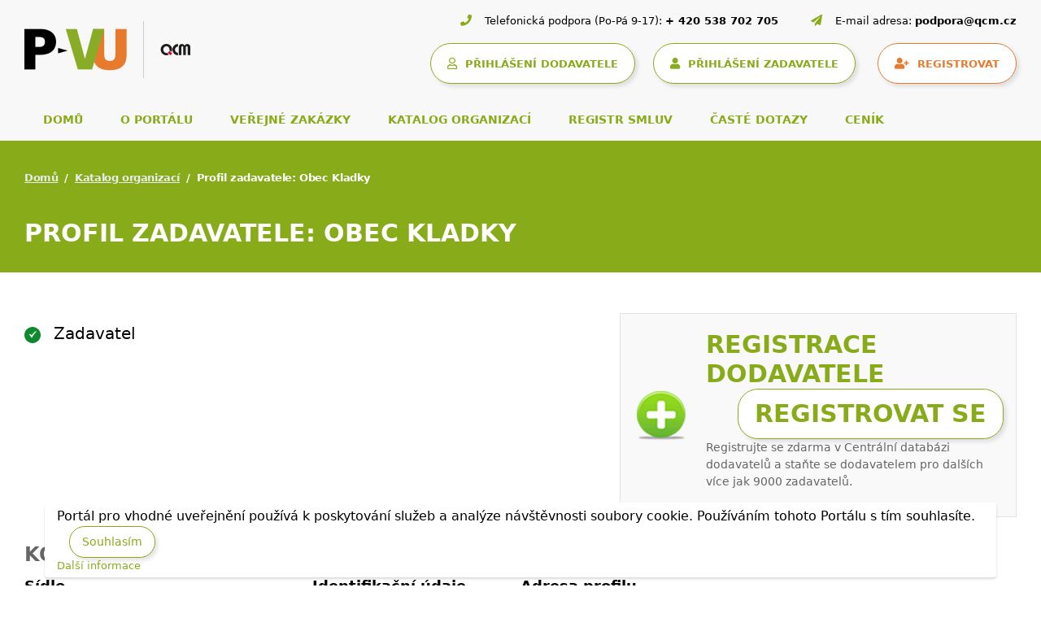

--- FILE ---
content_type: text/html; charset=UTF-8
request_url: https://www.vhodne-uverejneni.cz/profil/00288331
body_size: 8621
content:
<!DOCTYPE html>
<html lang="cs">
<head>
<meta charset="UTF-8" />
<meta name="viewport" content="width=device-width, initial-scale=1.0, maximum-scale=1" />
<link rel="canonical" href="https://www.vhodne-uverejneni.cz/profil/00288331"/>
<script>

dataLayer = [{
  "environmentIdentifier" : "live",
  "user_LoggedIn" : "n",
  "user_id" : "c4ca4238a0b923820dcc509a6f75849b",
  "user_registration_date" : "2009-07-15",
  "user_LastLogin_date" : "2026-01-18",
  "user_dodavatel" : "n",  
  "user_zadavatel" : "n",
  "tarif_zadavatel" : "None",
  "tarif_dodavatel" : "None",
  "user_internal" : "y",
  "user_organisation" : "",
  "pageHttpResponseCode" : "200",
  "pageGroup1_mainCategory" : "xenorganizations",
  "pageGroup2_subCategory" : "organization",
  "pageGroup3_pageType" : "detail",
  "pageGroup4_pageName" : "Profil zadavatele: Obec Kladky",
  "event" : "header_datalayer_loaded"
}];
</script>      <script>(function(w,d,s,l,i){w[l]=w[l]||[];w[l].push({'gtm.start':
  new Date().getTime(),event:'gtm.js'});var f=d.getElementsByTagName(s)[0],
  j=d.createElement(s),dl=l!='dataLayer'?'&l='+l:'';j.async=true;j.src=
  'https://www.googletagmanager.com/gtm.js?id='+i+dl;f.parentNode.insertBefore(j,f);
  })(window,document,'script','dataLayer','GTM-KTDMDB5');</script>
<script type="text/javascript">
  var _smartsupp = _smartsupp || {};
  _smartsupp.key = '4e17e1520270172f8779f901a2a4af21a0ded658';
  window.smartsupp||(function(d) {
    var s,c,o=smartsupp=function(){ o._.push(arguments)};o._=[];
    s=d.getElementsByTagName('script')[0];c=d.createElement('script');
    c.type='text/javascript';c.charset='utf-8';c.async=true;
    c.src='https://www.smartsuppchat.com/loader.js?';s.parentNode.insertBefore(c,s);
  })(document);
  </script>
<meta name="author" content="QCM s.r.o." />
<meta name="description" content="Veřejné zakázky a profily zadavatelů na Portálu pro vhodné uveřejnění - největším portálu s veřejnými zakázkami na českém trhu." />
<meta name="keywords" content="veřejné zakázky, veřejné zakázky malého rozsahu, profil zadavatele, vhodné uveřejnění, elektronizace veřejných zakázek" />
<meta name="robots" content="index,follow" />
<meta name="rating" content="general" />
<meta name="generator" content="xEN" />
<link href="/favicon.ico?v=2" rel="SHORTCUT ICON" />
<title>Profil zadavatele: Obec Kladky, Veřejné zakázky a profily zadavatelů</title>
<link rel="stylesheet" href="https://cdnjs.cloudflare.com/ajax/libs/font-awesome/5.15.4/css/all.min.css"
integrity="sha512-1ycn6IcaQQ40/MKBW2W4Rhis/DbILU74C1vSrLJxCq57o941Ym01SwNsOMqvEBFlcgUa6xLiPY/NS5R+E6ztJQ=="
crossorigin="anonymous" referrerpolicy="no-referrer" />
<link rel="stylesheet" type="text/css" media="screen" href="/thm/xen/html/css/xen_base.css?1633102182" />
<link rel="stylesheet" type="text/css" href="/thm/xen/html/css/print.css?1365104689" media="print" />
<link rel="stylesheet" href="/thm/xen/html/css/swiper-bundle.min.css"/>
<link rel="stylesheet" href="/thm/xen/html/css/jquery.datetimepicker.min.css"/>
<link rel="stylesheet" href="/thm/xen/html/css/index_v5.css"/>
<script type="text/javascript" src="/thm/xen/html/js/saus/lib/prototype.js?1710492985"></script>
<script type="text/javascript" src="/thm/xen/html/js/saus/scriptaculous.js?1365104688"></script>
<script type="text/javascript" src="/thm/xen/html/js/qcm/qcm.js?1592321470"></script>
<script type="text/javascript" src="/thm/xen/html/js/bookmark.js?1465481861"></script>
<link rel="stylesheet" type="text/css" href="/thm/xen/html/css/bookmark.css?1393946095" media="screen" />
<script type="text/javascript">
      <!--
      Event.observe(window, 'load', function() {
        $$('a[href^=#main]:not([href=#])').each(function(element) {
          element.observe('click', function(event) {
            new Effect.ScrollTo(this.hash.substr(1));
            Event.stop(event);
          }.bindAsEventListener(element))
        })
      })
      //-->
    </script>
<link rel="stylesheet" href="/thm/xen/html/css/angular/ng-sortable.min.css" />
<link rel="stylesheet" href="/thm/xen/html/css/angular/ng-sortable.style.min.css" />
<script src="https://www.google.com/recaptcha/api.js" async defer></script>
</head>
<body id="qcm-vanilla" class=" ">
<noscript>
<iframe src="https://www.googletagmanager.com/ns.html?id=GTM-KTDMDB5" height="0" width="0" style="display:none;visibility:hidden"></iframe>
</noscript>
<div id="using_cookies_confirm_message">
<div class="cookies-box">
Portál pro vhodné uveřejnění používá k poskytování služeb a analýze návštěvnosti soubory cookie. Používáním tohoto Portálu s tím souhlasíte.
<button id="using_cookies_confirm_button">Souhlasím</button>
<a id="using_cookies_more_information" href="https://www.vhodne-uverejneni.cz/cookies" title="Další informace">
Další informace
</a>
</div>
</div>
<noscript>
<style>
#using_cookies_confirm_message { 
display: none; 
}
</style>
</noscript>
<script type="text/javascript">
    if (typeof Cookie === 'undefined') {
      throw('Cookie wrapper is not defined!');
    }

    var usingCookiesConfirmedCookieName = 'using_cookies_confirmed';
    Cookie.init({name: 'system_cookies', expires: 3650});
    var usingCookiesConfirmed = Cookie.getData(usingCookiesConfirmedCookieName);

    if (usingCookiesConfirmed !== undefined && usingCookiesConfirmed === true) {
      $('using_cookies_confirm_message').hide();
    }

    $('using_cookies_confirm_button').observe('click', function (event) {
      Cookie.setData(usingCookiesConfirmedCookieName, true);
      $('using_cookies_confirm_message').hide();
    });
  </script>

<div id="fb-root"></div>
<div id="wrap" class="wrappall ">


<!-- Hlavička -->
<header>
<div class="header-top">
<div class="container-fluid">
<!-- Logo a kontaktní informace -->
<div class="d-block d-lg-flex justify-content-between">
<div class="left">
<!-- Logo -->
<a class="logo" href="/">
<img class="img-fluid"
src="/thm/xen/html/img/logo_pvu5.4.png"
alt="logo Portál pro vhodné uveřejnění">
</a>
<!-- Kontaktní informace (tablet/mobil) -->
<div class="ms-auto">
<div class="sys_blck" id="sys_blck_top-kontakt-mobile">
<div class="header-contact header-contact-mobile d-flex d-lg-none justify-content-start justify-content-lg-end"><a href="tel:+420538702705"> <i class="fas fa-phone">&nbsp;</i> <span>+ 420 538 702 705</span> </a> <a href="tel:+420583702705"> <i class="fas fa-paper-plane">&nbsp;</i> <span>podpora@qcm.cz</span> </a></div>
</div>                            </div>
</div>
<div class="right">
<!-- Kontaktní informace (desktop) -->
<div class="sys_blck" id="sys_blck_top-kontakt">
<h2 class="nodsp">Kontaktní informace</h2>
<div class="header-contact d-none d-lg-flex justify-content-start justify-content-lg-end">
<div><i class="fas fa-phone">&nbsp;</i> <span>Telefonická podpora (Po-Pá 9-17):</span> <a href="tel:+420538702705">+ 420 538 702 705</a></div>
<div><i class="fas fa-paper-plane">&nbsp;</i> <span>E-mail adresa:</span> <a href="mailto:podpora@qcm.cz">podpora@qcm.cz</a></div>
</div>
</div>                        
<!-- Uživatelský panel -->
<div class="header-user-panel d-flex justify-content-start justify-content-lg-end">
<!-- Hamburger -->
<button class="navbar-toggler" type="button"
data-bs-toggle="collapse" data-bs-target="#main-navigation"                   aria-controls="main-navigation" aria-expanded="false" aria-label="Toggle navigation">
<span class="navbar-toggler-icon"></span>
</button>
<div class="sys_blck" id="sys_blck_1038">
<h2 class="nodsp">CDD přihlášení</h2>
<a class="btn btn-secondary with_margin" href="https://www.vhodne-uverejneni.cz/index.php?m=xenorganizations&amp;h=user&amp;a=cddsso&amp;cddAction=login&amp;cddRedir=https%3A%2F%2Fwww.vhodne-uverejneni.cz%2Fprofil%2F00288331" title="Přihlášení prostřednictvím Centrální databáze dodavatelů platformy FEN (FEN CDD)">
<i class="far fa-user"></i>
<span>PŘIHLÁŠENÍ DODAVATELE</span>
</a>
</div>                                    <div class="sys_blck" id="sys_blck_1007">
<h2 class="nodsp">Přihlášení</h2>
<a href="https://www.vhodne-uverejneni.cz/index.php?m=users&amp;h=user&amp;a=login" title="Přihlášení zadavatele" class="btn btn-secondary">
<i class="fas fa-user"></i>
<span>PŘIHLÁŠENÍ ZADAVATELE</span>
</a>
<a href="https://www.vhodne-uverejneni.cz/registrace" title="Registrovat" class="btn btn-primary">
<i class="fas fa-user-plus"></i>
<span>REGISTROVAT</span>
</a>
</div>                            
</div>
</div>
</div>
<!-- menu -->
<div class="sys_blck" id="sys_blck_1009">
<h2 class="nodsp">Navigace - top menu</h2>
<!-- Navigace -->
<nav class="navbar main-navbar navbar-expand-lg navbar-light">
<div class="collapse navbar-collapse" id="main-navigation">
<ul class="navbar-nav">
<li class="nav-item">
<a class="nav-link "
href="/" title="Domů">
DOMŮ
</a>
</li>
<li class="nav-item">
<a class="nav-link "
href="/o-portalu" title="O portálu">
O PORTÁLU
</a>
</li>
<li class="nav-item">
<a class="nav-link "
href="/verejne-zakazky" title="Veřejné zakázky">
VEŘEJNÉ ZAKÁZKY
</a>
</li>
<li class="nav-item">
<a class="nav-link "
href="/katalog-organizaci" title="Katalog organizací">
KATALOG ORGANIZACÍ
</a>
</li>
<li class="nav-item">
<a class="nav-link "
href="/registr-smluv" title="Registr smluv">
REGISTR SMLUV
</a>
</li>
<li class="nav-item">
<a class="nav-link "
href="/caste-dotazy" title="Časté dotazy">
ČASTÉ DOTAZY
</a>
</li>
<li class="nav-item">
<a class="nav-link "
href="/cenik" title="Ceník">
CENÍK
</a>
</li>
</ul>
</div>
</nav>
</div>                
</div>
</div>        <!-- Nadpis stránky -->
<div class="title-bar">
<div class="container-fluid">
<!-- Drobečková navigace -->
<nav style="--bs-breadcrumb-divider: '/';" aria-label="breadcrumb">
<ol class="breadcrumb">
<li class="breadcrumb-item"><a href="/index.php" title="">Domů</a></li>
<li class="breadcrumb-item"><a href="https://www.vhodne-uverejneni.cz/katalog-organizaci" title="">Katalog organizací</a></li>
<li class="breadcrumb-item active" aria-current="page">Profil zadavatele: Obec Kladky</li>
</ol>
</nav>
<!-- Nadpis -->
<h1>Profil zadavatele: Obec Kladky</h1>
<!-- Subnavigace -->
</div>
</div>      </header>
<div class="page-wrapper page-sidebar">
<div class="container-fluid">
<div class="row">
<main class="page-content col" id="main">
<div id="area_contenttop">
<div class="sys_blck" id="sys_blck_1030">
<h2 class="nodsp">Výpis systémových zpráv</h2>
</div>                                          <div class="cl"></div>
</div>
<div class="detail">
<div class="fleft">
<div class="organizationType">
<img src="/thm/xen/html/img/icon/allowed.png?1381948799" alt="Ano" width="20" height="20" />
Zadavatel
</div>
<div class="cl"></div>
</div>
<div>
<div class="node_content">
<div class="supplier-banner">
<h3>Registrace DODAVATELE <a class="sys_btn_yes" href="https://fen.cz/#/registrace">Registrovat se</a></h3>
<p>Registrujte se zdarma v Centrální databázi dodavatelů a staňte se dodavatelem pro dalších více jak 9000 zadavatelů.</p>
</div>
</div>
</div>
  
<div class="cl"></div>
<hr />
<h4>Kontaktní informace</h4>
<div class="infoBox">
<div class="fleft">
<p>
<strong>Sídlo</strong>
<br />
Kladky
19            <br />
79854&nbsp;Kladky
<br />
Olomoucký kraj
<br />
Česká republika
</p>
<div>
<strong>Fakturační adresa</strong>
<br />
<div>Stejná jako sídlo</div>
</div>
</div>
<div class="fright">
<p>
<strong>Identifikační údaje</strong>
<br />
IČO:&nbsp;
00288331
<br />
IČP:&nbsp;
neuvedeno
<br />
Datum narození:&nbsp;
neuvedeno
<br />
DIČ:&nbsp;
neuvedeno
</p>
<div>
<strong>Doručovací adresa</strong>
<br />
<div>Stejná jako sídlo</div>
</div>
</div>
</div>
<div class="infoBox fright last">
<strong>Adresa profilu</strong>
<div>
<p>
<a href="https://www.vhodne-uverejneni.cz/profil/00288331">
https://www.vhodne-uverejneni.cz/profil/00288331
</a>
</p>
</div>
<strong>Identifikátor profilu zadavatele ve VVZ</strong>
<div>
<p>
226515
</p>
</div>
<strong>Adresa profilu zadavatele na e-tržišti</strong>
<div>
<p>
neuvedeno
</p>
</div>
</div>
<div class="cl"></div>
<div class="cl"></div>
<hr />
<div class="detail_rss">
<p>
<span class="btn btn-warning btn-sm bck-rss"><a href="https://www.vhodne-uverejneni.cz/rss/zakazky?filter%5Bid_organization%5D=1200&filter%5Bcanceled%5D=0">RSS kanál veřejných zakázek</a></span>
</p>
</div>
<div class="tabs xenorganization_detail_orders" id="xenorganization_detail_orders">
<ul class="tabs_hd">
<li >
<a href="#id_tabs_cnt_xenorganization_detail_orders_1"><span><span>Aktuální uveřejnění (4)</span></span></a>
</li>
<li >
<a href="#id_tabs_cnt_xenorganization_detail_orders_2"><span><span>Plnění smlouvy (5)</span></span></a>
</li>
<li >
<a href="#id_tabs_cnt_xenorganization_detail_orders_3"><span><span>Ukončeno plnění (5)</span></span></a>
</li>
<li >
<a href="#id_tabs_cnt_xenorganization_detail_orders_4"><span><span>Zrušeno (1)</span></span></a>
</li>
</ul>
<div class="tabs_cnts">
<div class="tabs_cnt" id="id_tabs_cnt_xenorganization_detail_orders_1">
<div>
<div id="order_list_actual">
<span style="top: -100px;position: relative">
<a name="page-actual"></a>
</span>
<table>
<thead>
<tr>
<th>Název zakázky</th>
<th rowspan="2" class="fw15">Předp. hodnota</th>
<th class="fw15">Lhůta pro nabídky</th>
<th rowspan="2" class="fw15">Datum uveřejnění</th>
</tr>
<tr>
<th>Místo</th>
<th>Lhůta pro žádosti</th>
</tr>          
</thead>
<tbody>
<tr class="o">
<td>
<a href="https://www.vhodne-uverejneni.cz/zakazka/obec-kladky-rekonstrukce-kotelny-v-zs-a-ms-kladky" title="Obec Kladky-Rekonstrukce kotelny v ZŠ a MŠ Kladky">
Obec Kladky-Rekonstrukce kotelny v ZŠ a MŠ Kladky
</a>
<br>
Olomoucký kraj
</td>
<td class="no-wrap fw15">800 000,00</td>
<td class="fw15">
01.06.2022
<br>
</td>
<td class="fw15">21.06.2022</td>
</tr>
<tr class="e top-border">
<td>
<a href="https://www.vhodne-uverejneni.cz/zakazka/vystavba-hasicske-zbrojnice-2" title="Výstavba hasičské zbrojnice">
Výstavba hasičské zbrojnice
</a>
<br>
ČESKÁ REPUBLIKA
</td>
<td class="no-wrap fw15">nezveřejněna</td>
<td class="fw15">
<br>
</td>
<td class="fw15">03.06.2020</td>
</tr>
<tr class="o">
<td>
<a href="https://www.vhodne-uverejneni.cz/zakazka/stavebni-upravy-ou-kladky" title="Stavební úpravy OÚ Kladky">
Stavební úpravy OÚ Kladky
</a>
<br>
ČESKÁ REPUBLIKA
</td>
<td class="no-wrap fw15">nezveřejněna</td>
<td class="fw15">
15.04.2020
<br>
</td>
<td class="fw15">24.03.2020</td>
</tr>
<tr class="e top-border">
<td>
<a href="https://www.vhodne-uverejneni.cz/zakazka/iii-37346-ludmirov-detkovice-kladky-4-usek-1" title="III/37346 LUDMÍROV – DĚTKOVICE – KLADKY – 4 ÚSEK">
III/37346 LUDMÍROV – DĚTKOVICE – KLADKY – 4 ÚSEK
</a>
<br>
ČESKÁ REPUBLIKA
</td>
<td class="no-wrap fw15">55 330 868,00</td>
<td class="fw15">
<br>
24.03.2020
</td>
<td class="fw15">02.03.2020</td>
</tr>
</tbody>
</table>
</div>
</div>
</div>
<div class="tabs_cnt" id="id_tabs_cnt_xenorganization_detail_orders_2">
<div>
<div id="order_list_supply">
<span style="top: -100px;position: relative">
<a name="page-supply"></a>
</span>
<table>
<thead>
<tr>
<th>Název zakázky</th>
<th rowspan="2" class="fw15">Předp. hodnota</th>
<th class="fw15">Lhůta pro nabídky</th>
<th rowspan="2" class="fw15">Datum uveřejnění</th>
</tr>
<tr>
<th>Místo</th>
<th>Lhůta pro žádosti</th>
</tr>          
</thead>
<tbody>
<tr class="o">
<td>
<a href="https://www.vhodne-uverejneni.cz/zakazka/revitalizace-verejnych-ploch-kladky" title="Revitalizace veřejných ploch Kladky">
Revitalizace veřejných ploch Kladky
</a>
<br>
ČESKÁ REPUBLIKA
</td>
<td class="no-wrap fw15">4 240 000,00</td>
<td class="fw15">
05.06.2024
<br>
</td>
<td class="fw15">13.08.2024</td>
</tr>
<tr class="e top-border">
<td>
<a href="https://www.vhodne-uverejneni.cz/zakazka/nakup-dopravniho-automobilu-pro-jsdh-1" title="Nákup dopravního automobilu pro JSDH">
Nákup dopravního automobilu pro JSDH
</a>
<br>
Olomoucký kraj
</td>
<td class="no-wrap fw15">nezveřejněna</td>
<td class="fw15">
<br>
</td>
<td class="fw15">03.01.2022</td>
</tr>
<tr class="o">
<td>
<a href="https://www.vhodne-uverejneni.cz/zakazka/iii-37346-ludmirov-detkovice-kladky-4-usek-2" title="III/37346 LUDMÍROV – DĚTKOVICE – KLADKY – 4 ÚSEK">
III/37346 LUDMÍROV – DĚTKOVICE – KLADKY – 4 ÚSEK
</a>
<br>
ČESKÁ REPUBLIKA
</td>
<td class="no-wrap fw15">50 000 000,00</td>
<td class="fw15">
<br>
</td>
<td class="fw15">07.07.2020</td>
</tr>
<tr class="e top-border">
<td>
<a href="https://www.vhodne-uverejneni.cz/zakazka/pristavby-zakladni-skoly-a" title="Přístavby Základní školy a mateřské školy Kladky">
Přístavby Základní školy a mateřské školy Kladky
</a>
<br>
ČESKÁ REPUBLIKA
</td>
<td class="no-wrap fw15">nezveřejněna</td>
<td class="fw15">
<br>
</td>
<td class="fw15">29.07.2019</td>
</tr>
<tr class="o">
<td>
<a href="https://www.vhodne-uverejneni.cz/zakazka/oprava-mistnich-komunikaci-v-obci-kladky" title="Oprava místních komunikací v obci Kladky">
Oprava místních komunikací v obci Kladky
</a>
<br>
ČESKÁ REPUBLIKA
</td>
<td class="no-wrap fw15">nezveřejněna</td>
<td class="fw15">
<br>
</td>
<td class="fw15">29.07.2019</td>
</tr>
</tbody>
</table>
</div>
</div>
</div>
<div class="tabs_cnt" id="id_tabs_cnt_xenorganization_detail_orders_3">
<div>
<div id="order_list_finished">
<span style="top: -100px;position: relative">
<a name="page-finished"></a>
</span>
<table>
<thead>
<tr>
<th>Název zakázky</th>
<th rowspan="2" class="fw15">Předp. hodnota</th>
<th class="fw15">Lhůta pro nabídky</th>
<th rowspan="2" class="fw15">Datum uveřejnění</th>
</tr>
<tr>
<th>Místo</th>
<th>Lhůta pro žádosti</th>
</tr>          
</thead>
<tbody>
<tr class="o">
<td>
<a href="https://www.vhodne-uverejneni.cz/zakazka/fve-kladky-zdravotni-stredisko" title="FVE Kladky - zdravotní středisko">
FVE Kladky - zdravotní středisko
</a>
<br>
ČESKÁ REPUBLIKA
</td>
<td class="no-wrap fw15">nezveřejněna</td>
<td class="fw15">
23.04.2025
<br>
</td>
<td class="fw15">14.05.2025</td>
</tr>
<tr class="e top-border">
<td>
<a href="https://www.vhodne-uverejneni.cz/zakazka/stavebni-uprava-strechy-zdravotniho-strediska-kladky" title="Stavební úprava střechy zdravotního střediska - Kladky">
Stavební úprava střechy zdravotního střediska - Kladky
</a>
<br>
ČESKÁ REPUBLIKA
</td>
<td class="no-wrap fw15">nezveřejněna</td>
<td class="fw15">
23.04.2025
<br>
</td>
<td class="fw15">14.05.2025</td>
</tr>
<tr class="o">
<td>
<a href="https://www.vhodne-uverejneni.cz/zakazka/protipovodnova-opatreni-obce-bartosovice-1" title="Protipovodňová opatření obce Kladky">
Protipovodňová opatření obce Kladky
</a>
<br>
Olomoucký kraj
</td>
<td class="no-wrap fw15">985 950,00</td>
<td class="fw15">
<br>
</td>
<td class="fw15">10.03.2021</td>
</tr>
<tr class="e top-border">
<td>
<a href="https://www.vhodne-uverejneni.cz/zakazka/oprava-mistni-komunikace-v-kladkach" title="Oprava místní komunikace v Kladkách">
Oprava místní komunikace v Kladkách
</a>
<br>
Olomoucký kraj
</td>
<td class="no-wrap fw15">552 450,00</td>
<td class="fw15">
19.10.2017
<br>
</td>
<td class="fw15">03.11.2017</td>
</tr>
<tr class="o">
<td>
<a href="https://www.vhodne-uverejneni.cz/zakazka/porizeni-vybaveni-pro-separaci-a-svoz-odpadu-a-bioodpadu" title="Pořízení vybavení pro separaci a svoz odpadů a bioodpadů">
Pořízení vybavení pro separaci a svoz odpadů a bioodpadů
</a>
<br>
Olomoucký kraj
</td>
<td class="no-wrap fw15">540 500,00</td>
<td class="fw15">
02.10.2017
<br>
</td>
<td class="fw15">31.10.2017</td>
</tr>
</tbody>
</table>
</div>
</div>
</div>
<div class="tabs_cnt" id="id_tabs_cnt_xenorganization_detail_orders_4">
<div>
<div id="order_list_canceled">
<span style="top: -100px;position: relative">
<a name="page-canceled"></a>
</span>
<table>
<thead>
<tr>
<th>Název zakázky</th>
<th rowspan="2" class="fw15">Předp. hodnota</th>
<th class="fw15">Lhůta pro nabídky</th>
<th rowspan="2" class="fw15">Datum uveřejnění</th>
</tr>
<tr>
<th>Místo</th>
<th>Lhůta pro žádosti</th>
</tr>          
</thead>
<tbody>
<tr class="o">
<td>
<a href="https://www.vhodne-uverejneni.cz/zakazka/oprava-mistnich-komunikaci-v-obci-kladky-dodatek-ke-smlouve" title="Oprava místních komunikací v obci Kladky - dodatek ke smlouvě">
Oprava místních komunikací v obci Kladky - dodatek ke smlouvě
</a>
<br>
ČESKÁ REPUBLIKA
</td>
<td class="no-wrap fw15">nezveřejněna</td>
<td class="fw15">
12.11.2019
<br>
</td>
<td class="fw15">10.11.2019</td>
</tr>
</tbody>
</table>
</div>
</div>
</div>
</div>
</div>
<script type="text/javascript">
        QCM.Tabs.init('xenorganization_detail_orders');
      </script>

<div class="cl"></div>
<div>
<h3>Nejnovější smlouvy organizace</h3>
<div class="row-cl contract-organizations">
<a href="https://www.vhodne-uverejneni.cz/smlouvy-organizace/00288331?r=https%3A%2F%2Fwww.vhodne-uverejneni.cz%2Fprofil%2F00288331" title="Zobrazit všechny smlouvy organizace (10)" class="sys_btn pull-left">
Zobrazit všechny smlouvy organizace (10)
</a>
<table class="table-striped">
<thead>
<tr>
<th>Název smlouvy</th>
<th>Datum uzavření smlouvy</th>
<th>Datum vložení</th>
</tr>
</thead>
<tbody>
<tr>
<td>
<a href="https://www.vhodne-uverejneni.cz/index.php?m=xenorders&amp;h=contractsregister&amp;a=detail&amp;contract=100155" title="Stavební úprava střechy zdravotního střediska - Kladky">
Stavební úprava střechy zdravotního střediska - Kladky
</a>
</td>
<td>
09.05.2025
</td>
<td>
15.09.2025
</td>
</tr>
<tr>
<td>
<a href="https://www.vhodne-uverejneni.cz/index.php?m=xenorders&amp;h=contractsregister&amp;a=detail&amp;contract=100154" title="FVE Kladky - zdravotní středisko">
FVE Kladky - zdravotní středisko
</a>
</td>
<td>
13.05.2025
</td>
<td>
15.09.2025
</td>
</tr>
<tr>
<td>
<a href="https://www.vhodne-uverejneni.cz/index.php?m=xenorders&amp;h=contractsregister&amp;a=detail&amp;contract=88295" title="Revitalizace veřejných ploch Kladky">
Revitalizace veřejných ploch Kladky
</a>
</td>
<td>
17.07.2024
</td>
<td>
13.08.2024
</td>
</tr>
<tr>
<td>
<a href="https://www.vhodne-uverejneni.cz/index.php?m=xenorders&amp;h=contractsregister&amp;a=detail&amp;contract=65225" title="Nákup dopravního automobilu pro JSDH">
Nákup dopravního automobilu pro JSDH
</a>
</td>
<td>
</td>
<td>
03.01.2022
</td>
</tr>
<tr>
<td>
<a href="https://www.vhodne-uverejneni.cz/index.php?m=xenorders&amp;h=contractsregister&amp;a=detail&amp;contract=57672" title="Protipovodňová opatření obce Kladky">
Protipovodňová opatření obce Kladky
</a>
</td>
<td>
10.03.2021
</td>
<td>
10.03.2021
</td>
</tr>
</tbody>
</table>
</div>
    </div>
<script type="text/javascript">
      /* <![CDATA[ */
      function getUrlQueryStringParam(param) {
        var pageURL = window.location.search.substring(1);
        var urlVariables = pageURL.split('&');
        for (var i = 0; i < urlVariables.length; i++) {
          var parameterName = urlVariables[i].split('=');
          if (parameterName[0] == param) {
            return parameterName[1];
          }
        }
      }

      $$('#xenorganization_detail_orders li a').each(function(element) {
        element.observe('click', respondToTabClick);
      })

      function respondToTabClick(event) {
        $$('#xenorganization_detail_orders .tabs_cnt .xen_pgr a').each(function(element) {
          element.href = ordersGenerateUrl(element.href);
        });
      }

      function ordersGenerateUrl(url) {
        var urlNew = url;
        var tabValue = getUrlQueryStringParam('tabs[xenorganization_detail_orders]');
        if (tabValue != 'undefined') {
          urlNew = addParamValueToUrl(urlNew, 'tabs[xenorganization_detail_orders]', tabValue);
        }

        return urlNew;
      }

      function addParamValueToUrl(url, paramName, paramValue) {
        var urlNew = '';
        var urlPartQuery = '';
        var paramDelimiter = '&';
        var anchorDelimiter = '#';

        var anchorUrl = url.split(anchorDelimiter);
        if (anchorUrl.length == 2) {
          var anchorPart = anchorDelimiter + anchorUrl[1];
        } else {
          var anchorPart = '';
        }

        var splittedUrl = anchorUrl[0].split('?');
        if (splittedUrl.length == 2) {
          urlNew = splittedUrl[0];
          urlPartQuery = splittedUrl[1];
          paramDelimiter = '?';
        } else {
          urlNew = url;
        }

        if (urlPartQuery != '') {
          var splittedUrlPartQuery = urlPartQuery.split('&');
          for (var i = 0; i < splittedUrlPartQuery.length; i++) {
            splittedUrlPartQuery[i] = decodeURIComponent(splittedUrlPartQuery[i]);
            var splittedParameter = splittedUrlPartQuery[i].split('=');
            if (splittedParameter[0] != paramName) {
              urlNew += paramDelimiter + encodeURIComponent(splittedParameter[0]) + '=' + encodeURIComponent(splittedParameter[1]);
              paramDelimiter = '&';
            }
          }
        }

        urlNew += paramDelimiter + encodeURIComponent(paramName) + '=' + encodeURIComponent(paramValue) + anchorPart;

        return urlNew;
      }
      /* ]]> */
    </script>
</div>
<div class="row homepage-content-wrapper">
<div id="homepage-content-left" >
</div>
</div>
</main>
</div>
</div>
</div>
<div id="search" role="search">
</div>
<div id="lang_block"></div>
<footer>
<!-- Horní část patičky -->
<!-- Hlavní oblast patičky -->
<div class="sys_blck" id="sys_blck_footer-menu">
<h2 class="nodsp">Menu patička</h2>
<div class="footer-top">
<div class="container-fluid">
<div class="d-block d-md-flex justify-content-between align-middle">
<div class="left"><nav class="navbar footer-navbar navbar-light">
<ul id="footer-navigation" class="nav">
<li class="nav-item"><a class="nav-link" title="Základní informace" href="/o-portalu" target="_self">O portálu</a></li>
<li class="nav-item"><a class="nav-link" title="Ceník" href="/cenik" target="_self">Ceník</a></li>
<li class="nav-item"><a class="nav-link" title="Legislativa" href="/legislativa" target="_self">Legislativa</a></li>
<li class="nav-item"><a class="nav-link" title="Uživatelské příručky" href="/manualy" target="_self">Manuály</a></li>
<li class="nav-item"><a class="nav-link" title="Časté dotazy" href="/caste-dotazy" target="_self">Časté dotazy</a></li>
<li class="nav-item"><a class="nav-link" title="Obchodní podmínky" href="/obchodni-podminky" target="_self">Obchodní podmínky</a></li>
<li class="nav-item"><a class="nav-link" title="Novinky" href="/novinky" target="_self">Novinky</a></li>
<li class="nav-item"><a class="nav-link" title="Kontakt" href="/kontakt" target="_self">Kontakt</a></li>
<li class="nav-item d-xl-none"><a class="nav-link" href="/rss/zakazky">RSS</a></li>
</ul>
</nav></div>
<div class="right d-flex align-items-center justify-content-end d-none d-xl-flex"><a class="footer-rss" href="/rss/zakazky"> <span>RSS</span> </a></div>
</div>
</div>
</div>
</div>                    <div class="sys_blck" id="sys_blck_loga">
<h2 class="nodsp">Patička</h2>
<div>
<div class="node_content">
<div class="footer-main">
<div class="container-fluid">
<div class="row">
<div class="footer-col col-xs-12 col-sm-6 col-lg-3">
<h3>Elektronický nástroj nové generace</h3>
<p>Portál pro vhodné uveřejnění (dále jen PVU) je certifikovaný elektronický nástroj, který implementuje profil zadavatele ve smyslu zákona<br />o zadávání veřejných zakázkách.</p>
<img src="/index.php?m=photogallery&h=image&a=src&idv=538950&f=original" width="200" height="32" title="logo-paticka" alt="logo-paticka" /></div>
<div class="footer-col col-xs-12 col-sm-6 col-lg-3">
<h3>Provozovatel portálu PVU</h3>
<p>QCM s.r.o.</p>
<p>Heršpická 813/5, budova M-palác, 7. patro <br /> 639 00 Brno <br /> Tel.: +420 538 702 702 <br /> E-mail: info@qcm.cz</p>
<h3>Podpora pro PVU</h3>
<p>PO-PA 09-17 na čísle 538 702 705 <br /> podpora@qcm.cz</p>
</div>
<div class="footer-col col-xs-12 col-sm-6 col-lg-3">
<h3>Portály QCM</h3>
<ul>
<li><a href="https://www.qcm.cz" target="_blank">qcm.cz</a></li>
<li><a href="https://podo.fen.cz/" target="_blank">podo.fen.cz</a></li>
<li><a href="http://www.ezak.cz" target="_blank">ezak.cz</a></li>
<li><a href="https://centralni-nakup.cz" target="_blank">centralni-nakup.cz</a></li>
<li><a href="https://formulare-uradu.cz" target="_blank">formulare-uradu.cz</a></li>
<li><a href="http://elektronizace-zakazek.cz" target="_blank">elektronizace-zakazek.cz</a></li>
<li><a href="http://e-forms.cz" target="_blank">e-forms.cz</a></li>
<li><a href="https://skoleni.qcm.cz" target="_blank">skoleni.qcm.cz</a></li>
<li><a href="https://www.fen.cz/" target="_blank">fen.cz</a></li>
</ul>
</div>
<div class="footer-col col-xs-12 col-sm-6 col-lg-3">
<h3>Stáhněte si mobilní aplikaci portálu PoDo</h3>
<p>Souhrnné informace o aktuálních veřejných zakázkách v české republice ve Vašem mobilu.</p>
<div class="footer-download d-flex flex-wrap"><a href="https://play.google.com/store/apps/details?id=cz.fen.mobileapp" target="_blank"> <img src="/index.php?m=photogallery&h=image&a=src&idv=61727&f=original" width="147" height="58" title="google-play" alt="google-play" /> </a> <a href="https://apps.apple.com/cz/app/ve%C5%99ejn%C3%A9-zak%C3%A1zky/id1478878066" target="_blank"> <img src="/index.php?m=photogallery&h=image&a=src&idv=61728&f=original" width="153" height="58" title="app-store" alt="app-store" /> </a></div>
</div>
</div>
</div>
</div>
</div>
</div>
</div>            
<!-- Spodní část patičky -->
<div class="sys_blck" id="sys_blck_1022">
<div class="footer-bottom">
<div class="container-fluid">
<div class="d-block d-lg-flex justify-content-between">
<div class="footer-legal d-flex align-items-center flex-wrap"><span>© 2025 vhodne-uverejneni.cz</span> <a href="/x-en-certifikovany-elektronicky-nastroj">certifikovaný nástroj X-EN verze 5</a> <a href="/prohlaseni-o-pristupnosti">prohlášení o přístupnosti</a> <a href="/gdpr">GDPR</a></div>
<div class="footer-copyright d-flex align-items-center"><span>Dodavatel portálového řešení</span> <a href="https://www.qcm.cz/" target="_blank"> <img src="/index.php?m=photogallery&h=image&a=src&idv=61725&f=original" width="31" height="12" title="Qcm paticka" alt="Qcm paticka" /> </a></div>
</div>
</div>
</div>
</div>            
</footer>
</div>
<script type="text/javascript">
    /* <![CDATA[ */
    var seznam_retargeting_id = 29319;
    /* ]]> */
  </script>
<script type="text/javascript" src="//c.imedia.cz/js/retargeting.js"></script>
<script type="text/javascript">
    /* <![CDATA[ */
    var google_conversion_id = 1070515646;
    var google_custom_params = window.google_tag_params;
    var google_remarketing_only = true;
    /* ]]> */
  </script>
<script type="text/javascript" src="//www.googleadservices.com/pagead/conversion.js"></script>
<noscript>
<div style="display:inline;">
<img height="1" width="1" style="border-style:none;" alt="" src="//googleads.g.doubleclick.net/pagead/viewthroughconversion/1070515646/?value=0&amp;guid=ON&amp;script=0"/>
</div>
</noscript>
<script src="/thm/xen/html/js/jquery.min.js"></script>
<script src="/thm/xen/html/js/fixPrototypeBootstrapConflict.js"></script>
<script>jQuery.noConflict();</script>
<script src="/thm/xen/html/js/bootstrap5.bundle.min.js"></script>
<script src="/thm/xen/html/js/newsFeed.js"></script>
<script type="text/javascript">
        var newsFeedPlugin = new QCMCoursesFeed('https://www.vhodne-uverejneni.cz/index.php?m=xenorganizations&h=proxy&a=qcmcourses', 'https://www.vhodne-uverejneni.cz');
        newsFeedPlugin.render(document.getElementById('newsFeed'));
    </script>
<script src="/thm/xen/html/js/swiper-bundle.min.js"></script>
<script src="/thm/xen/html/js/jquery.datetimepicker.full.min.js"></script>
<script src="/thm/xen/html/js/v5.js"></script>
</body>
</html>